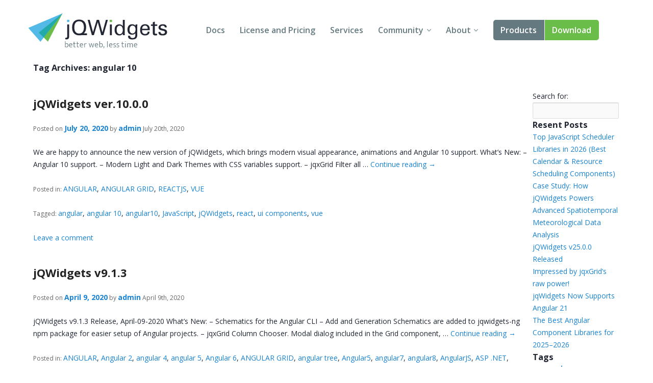

--- FILE ---
content_type: text/html; charset=UTF-8
request_url: https://www.jqwidgets.com/tag/angular-10/
body_size: 47175
content:
<!DOCTYPE html>
<html lang="en-US">
<head>
<meta charset="UTF-8" />
<meta http-equiv="X-UA-Compatible" content="IE=edge,chrome=1" />
<meta name="viewport" content="width=device-width, initial-scale=1" />
<title>angular 10 Archives - Angular, Vue, React, Web Components, Javascript, HTML5 Widgets</title>
<link rel="pingback" href="" />

<!-- load custom fonts from google-->

<link href='https://fonts.googleapis.com/css?family=Ek+Mukta:300,400' rel='stylesheet' type='text/css' />
<link href='https://fonts.googleapis.com/css?family=Open+Sans:400,600,700' rel='stylesheet' type='text/css' />
<!-- 
<link rel="stylesheet" href="https://www.jqwidgets.com/public/jqwidgets/styles/jqx.base.css" type="text/css" /> 
<link rel="stylesheet" href="https://www.jqwidgets.com/public/jqwidgets/styles/jqx.arctic.css" type="text/css" /> 

<link rel="stylesheet" href="https://www.jqwidgets.com/wp-content/design/css/img.css" type="text/css" /> 
<link rel="stylesheet" href="https://www.jqwidgets.com/wp-content/design/css/main.css" type="text/css" /> 
-->
<link rel="stylesheet" href="https://www.jqwidgets.com/wp-content/design/css/all.min.css" type="text/css" /> 


<script type="text/javascript" src="https://www.jqwidgets.com/public/scripts/jquery-1.11.3.min.js"></script>
<script type="text/javascript" src="https://www.jqwidgets.com/public/jqwidgets/jqxcore.js"></script>
<script type="text/javascript" src="https://www.jqwidgets.com/public/jqwidgets/jqxbuttons.js"></script>
<script type="text/javascript" src="https://www.jqwidgets.com/public/jqwidgets/jqxwindow.js"></script>
 <script type="text/javascript">window.$crisp=[];window.CRISP_WEBSITE_ID="86ff96d8-e7c3-4d0d-b3e6-a5f023470b7c";(function(){d=document;s=d.createElement("script");s.src="https://client.crisp.chat/l.js";s.async=1;d.getElementsByTagName("head")[0].appendChild(s);})();</script>
 
<!--    
<link rel="stylesheet" type="text/css" media="all" href="https://www.jqwidgets.com/wp-content/themes/oldtwentyten/style.css" />
-->

<!-- This site is optimized with the Yoast WordPress SEO plugin v1.3.4.4 - http://yoast.com/wordpress/seo/ -->
<link rel="canonical" href="https://www.jqwidgets.com/tag/angular-10/" />
<!-- / Yoast WordPress SEO plugin. -->

<link rel='dns-prefetch' href='//s.w.org' />
<link rel="alternate" type="application/rss+xml" title="Angular, Vue, React, Web Components, Javascript, HTML5 Widgets &raquo; Feed" href="https://www.jqwidgets.com/feed/" />
<link rel="alternate" type="application/rss+xml" title="Angular, Vue, React, Web Components, Javascript, HTML5 Widgets &raquo; Comments Feed" href="https://www.jqwidgets.com/comments/feed/" />
<link rel="alternate" type="application/rss+xml" title="Angular, Vue, React, Web Components, Javascript, HTML5 Widgets &raquo; angular 10 Tag Feed" href="https://www.jqwidgets.com/tag/angular-10/feed/" />
		<script type="text/javascript">
			window._wpemojiSettings = {"baseUrl":"https:\/\/s.w.org\/images\/core\/emoji\/2.2.1\/72x72\/","ext":".png","svgUrl":"https:\/\/s.w.org\/images\/core\/emoji\/2.2.1\/svg\/","svgExt":".svg","source":{"concatemoji":"https:\/\/www.jqwidgets.com\/wp-includes\/js\/wp-emoji-release.min.js?ver=4.7.2"}};
			!function(a,b,c){function d(a){var b,c,d,e,f=String.fromCharCode;if(!k||!k.fillText)return!1;switch(k.clearRect(0,0,j.width,j.height),k.textBaseline="top",k.font="600 32px Arial",a){case"flag":return k.fillText(f(55356,56826,55356,56819),0,0),!(j.toDataURL().length<3e3)&&(k.clearRect(0,0,j.width,j.height),k.fillText(f(55356,57331,65039,8205,55356,57096),0,0),b=j.toDataURL(),k.clearRect(0,0,j.width,j.height),k.fillText(f(55356,57331,55356,57096),0,0),c=j.toDataURL(),b!==c);case"emoji4":return k.fillText(f(55357,56425,55356,57341,8205,55357,56507),0,0),d=j.toDataURL(),k.clearRect(0,0,j.width,j.height),k.fillText(f(55357,56425,55356,57341,55357,56507),0,0),e=j.toDataURL(),d!==e}return!1}function e(a){var c=b.createElement("script");c.src=a,c.defer=c.type="text/javascript",b.getElementsByTagName("head")[0].appendChild(c)}var f,g,h,i,j=b.createElement("canvas"),k=j.getContext&&j.getContext("2d");for(i=Array("flag","emoji4"),c.supports={everything:!0,everythingExceptFlag:!0},h=0;h<i.length;h++)c.supports[i[h]]=d(i[h]),c.supports.everything=c.supports.everything&&c.supports[i[h]],"flag"!==i[h]&&(c.supports.everythingExceptFlag=c.supports.everythingExceptFlag&&c.supports[i[h]]);c.supports.everythingExceptFlag=c.supports.everythingExceptFlag&&!c.supports.flag,c.DOMReady=!1,c.readyCallback=function(){c.DOMReady=!0},c.supports.everything||(g=function(){c.readyCallback()},b.addEventListener?(b.addEventListener("DOMContentLoaded",g,!1),a.addEventListener("load",g,!1)):(a.attachEvent("onload",g),b.attachEvent("onreadystatechange",function(){"complete"===b.readyState&&c.readyCallback()})),f=c.source||{},f.concatemoji?e(f.concatemoji):f.wpemoji&&f.twemoji&&(e(f.twemoji),e(f.wpemoji)))}(window,document,window._wpemojiSettings);
		</script>
		<style type="text/css">
img.wp-smiley,
img.emoji {
	display: inline !important;
	border: none !important;
	box-shadow: none !important;
	height: 1em !important;
	width: 1em !important;
	margin: 0 .07em !important;
	vertical-align: -0.1em !important;
	background: none !important;
	padding: 0 !important;
}
</style>
<link rel='stylesheet' id='bbp-default-css'  href='https://www.jqwidgets.com/wp-content/plugins/bbpress/templates/default/css/bbpress.css?ver=2.5.12-6148' type='text/css' media='screen' />
<script type='text/javascript' src='https://www.jqwidgets.com/wp-includes/js/jquery/jquery.js?ver=1.12.4'></script>
<script type='text/javascript' src='https://www.jqwidgets.com/wp-includes/js/jquery/jquery-migrate.min.js?ver=1.4.1'></script>
<link rel='https://api.w.org/' href='https://www.jqwidgets.com/wp-json/' />
<script type="text/javascript">
jQuery(document).ready(function () {
   if(window.location.href.toLowerCase().indexOf("/community") != -1) {
       //$(".entry-content-2").removeClass("entry-content-2").addClass("entry-content").wrapInner('<div class="forumContent" style="padding-left:30px; padding-top:20px; width:1085px;" />');
	   $(".entry-content-2").removeClass("entry-content-2").addClass("entry-content-2").wrapInner('<div class="forumContent" style="padding-left:5%; padding-top:20; width:90%;" />');
   $(".forumContent").parent().prepend('<div class="big_title"><h1 style="font-size: 2.57143em; font-family: Ek Mukta, sans-serif; color: #FFF !important;  font-weight: 300;" >jQWidgets Forums</h1></div>');
   } 
});
</script>
<style>
.bbp-search-results .reply, .bbp-search-results .topic
{
display:none;
}
</style>
<!-- Google tag (gtag.js) -->
<script async src="https://www.googletagmanager.com/gtag/js?id=G-2FX5PV9DNT"></script>
<script>
  window.dataLayer = window.dataLayer || [];
  function gtag(){dataLayer.push(arguments);}
  gtag('js', new Date());

  gtag('config', 'G-2FX5PV9DNT');
</script>
<!--<script async src="https://www.googletagmanager.com/gtag/js?id=UA-25803467-1"></script>-->
<script>
  window.dataLayer = window.dataLayer || [];
  function gtag()
  {
    try
    {
        dataLayer.push(arguments);
    }
    catch(e)
    {}
  };
  gtag('js', new Date());

 // gtag('config', 'UA-25803467-1');
  gtag('config', 'AW-1014814202');
</script>

<script>
function gtag_report_conversion(eventName) {
	if (eventName === undefined)
	  eventName = 'unspecified';
	  
	gtag('event', eventName, {
	  'event_category' : 'conversions',
	  'event_label' : 'jqwidgets'
	});

	if (eventName == 'non-commercial-download' || eventName == 'commercial-download redirect')
	{
		gtag('event', 'conversion', {
			  'send_to': 'AW-1014814202/Lk4MCIKaqn4Q-qvz4wM'
		  });
	}

	return false;
}
</script>
</head>
<body style='background: white;'>
<div id="page">


            <!-- HEADER START -->
            <header role="banner" class="header">
                <div class="wrap cf">
                    <a class="header-logo" href="/">
                        <img src="/wp-content/design/i/logo-jqwidgets.svg" width="273" height="69" alt="jQWidgets" />
                    </a>

                    <a href="#" id="menu_link" class="menu_link">
                        <span class="t"></span>
                        <span class="m"></span>
                        <span class="b"></span>
                    </a>


                    <!-- MENU START -->
                    <div class="header-menu">
                        <nav>
                            <ul>
                                <li>
                                    <a href="/jquery-widgets-documentation/">Docs</a>
                                </li>
                                <li>
                                    <a href="/license/">License and Pricing</a>
                                </li>
                                <li>
                                    <a href="/services/">Services</a>
                                </li>
                                <li class="dropdown">
                                    <a href="javascript:void(0);">Community</a>
                                    <ul>
                                        <li>
                                            <a href="/community/">Forums</a>
                                        </li>
                                        <li>
                                            <a href="/blog/">Blogs</a>
                                        </li>
                                        <li>
                                            <a href="/follow/">Follow Us</a>
                                        </li>
                                        <li>
                                            <a href="https://www.jqwidgets.com/clientlogin/">Client Login</a>
                                        </li>
                                    </ul>
                                </li>
                                <li class="dropdown">
                                    <a href="javascript:void(0);">About</a>
                                    <ul>
                                        <li>
                                            <a href="/about/">About Us</a>
                                        </li>
                                        <li>
                                            <a href="/contact-us/">Contact Us</a>
                                        </li>
                                        <li>
                                            <a href="/faq/">FAQ</a>
                                        </li>
                                    </ul>
                                </li>
							<li class="products dropdown">
                            <a class="demo" href="/angular/">Products</a>
							 <ul>
                                <li>
                                    <a href="/angular/">Angular</a>
                                </li>
                                <li>
                                    <a href="/react/">React</a>
                                </li>
                                <li>
                                    <a href="/vue/">Vue</a>
                                </li>
							    <li>
                                    <a href="/jquery-widgets-demo/">jQuery</a>
                                </li>
								<li>
									<a target="_blank" rel="nofollow" href="https://www.htmlelements.com/">Smart UI</a>
								</li>
								<li>
									<a target="_blank" rel="nofollow" href="https://www.htmlelements.com/blazor/">Blazor</a>
								</li>
								<li>
									<a target="_blank" rel="nofollow" href="https://www.htmlelements.com/templates/">Templates</a>
								</li>	
									<li>
									<a target="_blank" rel="nofollow" href="https://www.artavolo.com">Artavolo</a>
								</li>
							</ul>
							</li>
                                <li>
                                    <a class="download" href="/download/">Download</a>
                                </li>
                            </ul>
                        </nav>
                    </div>
                    <!-- MENU END -->

                </div>
            </header>
            <!-- HEADER END -->

<table style="margin-left: 5%; width: 90%;">
  <tr style="width: 80%">
  <td>
				<h3 class="page-title">Tag Archives: <span>angular 10</span></h3>
  </td>
  </tr>
  <tr>
    <td VALIGN="top" style="width: 80%;">
      <div style='width: 100%;' id="container2">
        <div style='float: none;' id="content" role="main">
          			<div id="post-112449" class="post-112449 post type-post status-publish format-standard hentry category-angular category-angular-grid category-reactjs category-vue tag-angular-3 tag-angular-10 tag-angular10 tag-javascript tag-jqwidgets tag-react tag-ui-components tag-vue">			<h2 class="entry-title"><a href="https://www.jqwidgets.com/jqwidgets-ver-10-0-0/" title="Permalink to jQWidgets ver.10.0.0" rel="bookmark">jQWidgets ver.10.0.0</a></h2>			<div class="entry-meta">				<span class="meta-prep meta-prep-author">Posted on</span> <a href="https://www.jqwidgets.com/jqwidgets-ver-10-0-0/" title="1:03 pm" rel="bookmark"><span class="entry-date">July 20, 2020</span></a> <span class="meta-sep">by</span> <span class="author vcard"><a class="url fn n" href="https://www.jqwidgets.com/author/admin/" title="View all posts by admin">admin</a></span><span class="updated"> July 20th, 2020</span>			</div><!-- .entry-meta -->				<div class="entry-summary">				We are happy to announce the new version of jQWidgets, which brings modern visual appearance, animations and Angular 10 support. What&#8217;s New: &#8211; Angular 10 support. &#8211; Modern Light and Dark Themes with CSS variables support. &#8211; jqxGrid Filter all &hellip; <a href="https://www.jqwidgets.com/jqwidgets-ver-10-0-0/">Continue reading <span class="meta-nav">&rarr;</span></a>			</div><!-- .entry-summary -->				<div class="entry-utility">				                    <span class="entry-meta"><br/>Posted in: </span>					<span class="cat-links">						<a href="https://www.jqwidgets.com/category/angular/" rel="category tag">ANGULAR</a>, <a href="https://www.jqwidgets.com/category/angular-grid/" rel="category tag">ANGULAR GRID</a>, <a href="https://www.jqwidgets.com/category/reactjs/" rel="category tag">REACTJS</a>, <a href="https://www.jqwidgets.com/category/vue/" rel="category tag">VUE</a>					</span>					<span class="meta-sep"><br/></span>								                    <span class="entry-meta"><br/>Tagged: </span>					<span class="tag-links">						<a href="https://www.jqwidgets.com/tag/angular-3/" rel="tag">angular</a>, <a href="https://www.jqwidgets.com/tag/angular-10/" rel="tag">angular 10</a>, <a href="https://www.jqwidgets.com/tag/angular10/" rel="tag">angular10</a>, <a href="https://www.jqwidgets.com/tag/javascript/" rel="tag">JavaScript</a>, <a href="https://www.jqwidgets.com/tag/jqwidgets/" rel="tag">jQWidgets</a>, <a href="https://www.jqwidgets.com/tag/react/" rel="tag">react</a>, <a href="https://www.jqwidgets.com/tag/ui-components/" rel="tag">ui components</a>, <a href="https://www.jqwidgets.com/tag/vue/" rel="tag">vue</a>					</span>					<span class="meta-sep"><br/></span>								<span class="comments-link"><br/><a href="https://www.jqwidgets.com/jqwidgets-ver-10-0-0/#respond">Leave a comment</a></span>							</div><!-- .entry-utility -->		</div><!-- #post-## -->						<div id="post-111687" class="post-111687 post type-post status-publish format-standard hentry category-angular category-angular-2-2 category-angular-4 category-angular-5 category-angular-6 category-angular-grid category-angular-tree category-angular5 category-angular7 category-angular8 category-angularjs-2 category-asp-net category-asp-net-core-tag-helpers category-asp-net-core-tag-helpers-uncategorized category-asp-net-core-tag-helpers-asp-net category-chart-2 category-custom-elements category-grid category-html-elements category-javascript category-javascript-plugins-2 category-javascript-ui category-javascript-ui-plugins category-javascript-ui-widgets category-javascript-widgets-2 category-jquery category-jquery-plugins category-jquery-ui category-jquery-ui-plugins category-jquery-ui-widgets category-jquery-widgets category-jqwidgets category-jqxbutton category-jqxcalendar category-jqxchart category-jqxcheckbox category-jqxcombobox category-jqxdatetimeinput category-jqxdock category-jqxdropdownlist category-jqxexpander category-jqxgrid category-jqxinput-2 category-jqxlistbox category-jqxmaskedinput category-jqxmenu category-jqxnavigationbar-3 category-jqxnumberinput category-jqxprogressbar category-jqxradiobutton-2 category-jqxrating category-jqxresponse category-jqxribbon category-jqxscrollbar category-jqxslider category-jqxsplitter category-jqxtabs category-jqxtooltip category-jqxtree category-jqxtreemap category-jqxvalidator-2 category-jqxwindow category-php-2 category-pivot-grid category-react category-react-grid category-react-javascript-library category-reactjs category-typescript category-vue category-vuejs tag-angular-10 tag-angular-9-ivy tag-angular-components tag-angular-material tag-angular-schematics tag-column-chooser tag-datetimepicker-full-edit tag-grid-column-chooser tag-web-components">			<h2 class="entry-title"><a href="https://www.jqwidgets.com/jqwidgets-v9-1-3/" title="Permalink to jQWidgets v9.1.3" rel="bookmark">jQWidgets v9.1.3</a></h2>			<div class="entry-meta">				<span class="meta-prep meta-prep-author">Posted on</span> <a href="https://www.jqwidgets.com/jqwidgets-v9-1-3/" title="10:18 am" rel="bookmark"><span class="entry-date">April 9, 2020</span></a> <span class="meta-sep">by</span> <span class="author vcard"><a class="url fn n" href="https://www.jqwidgets.com/author/admin/" title="View all posts by admin">admin</a></span><span class="updated"> April 9th, 2020</span>			</div><!-- .entry-meta -->				<div class="entry-summary">				jQWidgets v9.1.3 Release, April-09-2020 What&#8217;s New: &#8211; Schematics for the Angular CLI &#8211; Add and Generation Schematics are added to jqwidgets-ng npm package for easier setup of Angular projects. &#8211; jqxGrid Column Chooser. Modal dialog included in the Grid component, &hellip; <a href="https://www.jqwidgets.com/jqwidgets-v9-1-3/">Continue reading <span class="meta-nav">&rarr;</span></a>			</div><!-- .entry-summary -->				<div class="entry-utility">				                    <span class="entry-meta"><br/>Posted in: </span>					<span class="cat-links">						<a href="https://www.jqwidgets.com/category/angular/" rel="category tag">ANGULAR</a>, <a href="https://www.jqwidgets.com/category/angular-2-2/" rel="category tag">Angular 2</a>, <a href="https://www.jqwidgets.com/category/angular-4/" rel="category tag">angular 4</a>, <a href="https://www.jqwidgets.com/category/angular-5/" rel="category tag">angular 5</a>, <a href="https://www.jqwidgets.com/category/angular-6/" rel="category tag">Angular 6</a>, <a href="https://www.jqwidgets.com/category/angular-grid/" rel="category tag">ANGULAR GRID</a>, <a href="https://www.jqwidgets.com/category/angular-tree/" rel="category tag">angular tree</a>, <a href="https://www.jqwidgets.com/category/angular5/" rel="category tag">Angular5</a>, <a href="https://www.jqwidgets.com/category/angular7/" rel="category tag">angular7</a>, <a href="https://www.jqwidgets.com/category/angular8/" rel="category tag">angular8</a>, <a href="https://www.jqwidgets.com/category/angularjs-2/" rel="category tag">AngularJS</a>, <a href="https://www.jqwidgets.com/category/asp-net/" rel="category tag">ASP .NET</a>, <a href="https://www.jqwidgets.com/category/asp-net-core-tag-helpers/" rel="category tag">ASP.NET Core Tag Helpers</a>, <a href="https://www.jqwidgets.com/category/uncategorized/asp-net-core-tag-helpers-uncategorized/" rel="category tag">ASP.NET Core Tag Helpers</a>, <a href="https://www.jqwidgets.com/category/asp-net/asp-net-core-tag-helpers-asp-net/" rel="category tag">ASP.NET Core Tag Helpers</a>, <a href="https://www.jqwidgets.com/category/chart-2/" rel="category tag">Chart</a>, <a href="https://www.jqwidgets.com/category/custom-elements/" rel="category tag">custom elements</a>, <a href="https://www.jqwidgets.com/category/grid/" rel="category tag">Grid</a>, <a href="https://www.jqwidgets.com/category/html-elements/" rel="category tag">html elements</a>, <a href="https://www.jqwidgets.com/category/javascript/" rel="category tag">JavaScript</a>, <a href="https://www.jqwidgets.com/category/javascript-plugins-2/" rel="category tag">JavaScript Plugins</a>, <a href="https://www.jqwidgets.com/category/javascript-ui/" rel="category tag">JavaScript UI</a>, <a href="https://www.jqwidgets.com/category/javascript-ui-plugins/" rel="category tag">JavaScript UI Plugins</a>, <a href="https://www.jqwidgets.com/category/javascript-ui-widgets/" rel="category tag">JavaScript UI Widgets</a>, <a href="https://www.jqwidgets.com/category/javascript-widgets-2/" rel="category tag">JavaScript Widgets</a>, <a href="https://www.jqwidgets.com/category/jquery/" rel="category tag">jQuery</a>, <a href="https://www.jqwidgets.com/category/jquery-plugins/" rel="category tag">jQuery Plugins</a>, <a href="https://www.jqwidgets.com/category/jquery-ui/" rel="category tag">jQuery UI</a>, <a href="https://www.jqwidgets.com/category/jquery-ui-plugins/" rel="category tag">jQuery UI Plugins</a>, <a href="https://www.jqwidgets.com/category/jquery-ui-widgets/" rel="category tag">jQuery UI Widgets</a>, <a href="https://www.jqwidgets.com/category/jquery-widgets/" rel="category tag">jQuery Widgets</a>, <a href="https://www.jqwidgets.com/category/jqwidgets/" rel="category tag">jQWidgets</a>, <a href="https://www.jqwidgets.com/category/jqxbutton/" rel="category tag">jqxButton</a>, <a href="https://www.jqwidgets.com/category/jqxcalendar/" rel="category tag">jqxCalendar</a>, <a href="https://www.jqwidgets.com/category/jqxchart/" rel="category tag">jqxChart</a>, <a href="https://www.jqwidgets.com/category/jqxcheckbox/" rel="category tag">jqxCheckBox</a>, <a href="https://www.jqwidgets.com/category/jqxcombobox/" rel="category tag">jqxComboBox</a>, <a href="https://www.jqwidgets.com/category/jqxdatetimeinput/" rel="category tag">jqxDateTimeInput</a>, <a href="https://www.jqwidgets.com/category/jqxdock/" rel="category tag">jqxDock</a>, <a href="https://www.jqwidgets.com/category/jqxdropdownlist/" rel="category tag">jqxDropDownList</a>, <a href="https://www.jqwidgets.com/category/jqxexpander/" rel="category tag">jqxExpander</a>, <a href="https://www.jqwidgets.com/category/jqxgrid/" rel="category tag">jqxGrid</a>, <a href="https://www.jqwidgets.com/category/jqxinput-2/" rel="category tag">jqxInput</a>, <a href="https://www.jqwidgets.com/category/jqxlistbox/" rel="category tag">jqxListBox</a>, <a href="https://www.jqwidgets.com/category/jqxmaskedinput/" rel="category tag">jqxMaskedInput</a>, <a href="https://www.jqwidgets.com/category/jqxmenu/" rel="category tag">jqxMenu</a>, <a href="https://www.jqwidgets.com/category/jqxnavigationbar-3/" rel="category tag">jqxNavigationBar</a>, <a href="https://www.jqwidgets.com/category/jqxnumberinput/" rel="category tag">jqxNumberInput</a>, <a href="https://www.jqwidgets.com/category/jqxprogressbar/" rel="category tag">jqxProgressBar</a>, <a href="https://www.jqwidgets.com/category/jqxradiobutton-2/" rel="category tag">jqxRadioButton</a>, <a href="https://www.jqwidgets.com/category/jqxrating/" rel="category tag">jqxRating</a>, <a href="https://www.jqwidgets.com/category/jqxresponse/" rel="category tag">jqxResponse</a>, <a href="https://www.jqwidgets.com/category/jqxribbon/" rel="category tag">jqxRibbon</a>, <a href="https://www.jqwidgets.com/category/jqxscrollbar/" rel="category tag">jqxScrollBar</a>, <a href="https://www.jqwidgets.com/category/jqxslider/" rel="category tag">jqxSlider</a>, <a href="https://www.jqwidgets.com/category/jqxsplitter/" rel="category tag">jqxSplitter</a>, <a href="https://www.jqwidgets.com/category/jqxtabs/" rel="category tag">jqxTabs</a>, <a href="https://www.jqwidgets.com/category/jqxtooltip/" rel="category tag">jqxTooltip</a>, <a href="https://www.jqwidgets.com/category/jqxtree/" rel="category tag">jqxTree</a>, <a href="https://www.jqwidgets.com/category/jqxtreemap/" rel="category tag">jqxTreeMap</a>, <a href="https://www.jqwidgets.com/category/jqxvalidator-2/" rel="category tag">jqxValidator</a>, <a href="https://www.jqwidgets.com/category/jqxwindow/" rel="category tag">jqxWindow</a>, <a href="https://www.jqwidgets.com/category/php-2/" rel="category tag">PHP</a>, <a href="https://www.jqwidgets.com/category/pivot-grid/" rel="category tag">Pivot Grid</a>, <a href="https://www.jqwidgets.com/category/react/" rel="category tag">React</a>, <a href="https://www.jqwidgets.com/category/react-grid/" rel="category tag">react grid</a>, <a href="https://www.jqwidgets.com/category/react-javascript-library/" rel="category tag">React Javascript Library</a>, <a href="https://www.jqwidgets.com/category/reactjs/" rel="category tag">REACTJS</a>, <a href="https://www.jqwidgets.com/category/typescript/" rel="category tag">typescript</a>, <a href="https://www.jqwidgets.com/category/vue/" rel="category tag">VUE</a>, <a href="https://www.jqwidgets.com/category/vuejs/" rel="category tag">VUEJS</a>					</span>					<span class="meta-sep"><br/></span>								                    <span class="entry-meta"><br/>Tagged: </span>					<span class="tag-links">						<a href="https://www.jqwidgets.com/tag/angular-10/" rel="tag">angular 10</a>, <a href="https://www.jqwidgets.com/tag/angular-9-ivy/" rel="tag">angular 9 ivy</a>, <a href="https://www.jqwidgets.com/tag/angular-components/" rel="tag">angular components</a>, <a href="https://www.jqwidgets.com/tag/angular-material/" rel="tag">angular material</a>, <a href="https://www.jqwidgets.com/tag/angular-schematics/" rel="tag">angular schematics</a>, <a href="https://www.jqwidgets.com/tag/column-chooser/" rel="tag">column chooser</a>, <a href="https://www.jqwidgets.com/tag/datetimepicker-full-edit/" rel="tag">datetimepicker full edit</a>, <a href="https://www.jqwidgets.com/tag/grid-column-chooser/" rel="tag">grid column chooser</a>, <a href="https://www.jqwidgets.com/tag/web-components/" rel="tag">web components</a>					</span>					<span class="meta-sep"><br/></span>								<span class="comments-link"><br/><a href="https://www.jqwidgets.com/jqwidgets-v9-1-3/#respond">Leave a comment</a></span>							</div><!-- .entry-utility -->		</div><!-- #post-## -->			        </div>
      </div>
    </td>
    <td VALIGN="top" style="width: 15%;">
      <div style='margin-left: 5%; margin-top: 30px;'>
        
		<div id="primary" class="widget-area" role="complementary">
			<ul class="xoxo">

<li id="search-2" class="widget-container widget_search"><form role="search" method="get" id="searchform" class="searchform" action="https://www.jqwidgets.com/">
				<div>
					<label class="screen-reader-text" for="s">Search for:</label>
					<input type="text" value="" name="s" id="s" />
					<input type="submit" id="searchsubmit" value="Search" />
				</div>
			</form></li>		<li id="recent-posts-2" class="widget-container widget_recent_entries">		<h3 class="widget-title">Resent Posts</h3>		<ul>
					<li>
				<a href="https://www.jqwidgets.com/top-javascript-scheduler-libraries/">Top JavaScript Scheduler Libraries in 2026 (Best Calendar &#038; Resource Scheduling Components)</a>
						</li>
					<li>
				<a href="https://www.jqwidgets.com/case-study-how-jqwidgets-powers-advanced-spatiotemporal-meteorological-data-analysis/">Case Study: How jQWidgets Powers Advanced Spatiotemporal Meteorological Data Analysis</a>
						</li>
					<li>
				<a href="https://www.jqwidgets.com/jqwidgets-v25-0-0-released/">jQWidgets v25.0.0 Released</a>
						</li>
					<li>
				<a href="https://www.jqwidgets.com/impressed-by-jqxgrids-raw-power/">Impressed by jqxGrid&#8217;s raw power!</a>
						</li>
					<li>
				<a href="https://www.jqwidgets.com/jqwidgets-now-supports-angular-21/">jqWidgets Now Supports Angular 21</a>
						</li>
					<li>
				<a href="https://www.jqwidgets.com/the-best-angular-component-libraries-for-2025-2026/">The Best Angular Component Libraries for 2025–2026</a>
						</li>
				</ul>
		</li>		<li id="tag_cloud-3" class="widget-container widget_tag_cloud"><h3 class="widget-title">Tags</h3><div class="tagcloud"><a href='https://www.jqwidgets.com/tag/angular-3/' class='tag-link-10750 tag-link-position-1' title='37 topics' style='font-size: 16.536585365854pt;'>angular</a>
<a href='https://www.jqwidgets.com/tag/angular-components/' class='tag-link-10752 tag-link-position-2' title='14 topics' style='font-size: 9.7073170731707pt;'>angular components</a>
<a href='https://www.jqwidgets.com/tag/angular-grid/' class='tag-link-11722 tag-link-position-3' title='18 topics' style='font-size: 11.414634146341pt;'>angular grid</a>
<a href='https://www.jqwidgets.com/tag/chart/' class='tag-link-634 tag-link-position-4' title='22 topics' style='font-size: 12.780487804878pt;'>chart</a>
<a href='https://www.jqwidgets.com/tag/charting/' class='tag-link-637 tag-link-position-5' title='15 topics' style='font-size: 10.048780487805pt;'>charting</a>
<a href='https://www.jqwidgets.com/tag/combobox/' class='tag-link-150 tag-link-position-6' title='11 topics' style='font-size: 8pt;'>ComboBox</a>
<a href='https://www.jqwidgets.com/tag/datagrid/' class='tag-link-397 tag-link-position-7' title='25 topics' style='font-size: 13.634146341463pt;'>datagrid</a>
<a href='https://www.jqwidgets.com/tag/grid/' class='tag-link-395 tag-link-position-8' title='51 topics' style='font-size: 18.926829268293pt;'>grid</a>
<a href='https://www.jqwidgets.com/tag/gridview/' class='tag-link-396 tag-link-position-9' title='22 topics' style='font-size: 12.780487804878pt;'>gridview</a>
<a href='https://www.jqwidgets.com/tag/html5-grid/' class='tag-link-406 tag-link-position-10' title='18 topics' style='font-size: 11.414634146341pt;'>html5 Grid</a>
<a href='https://www.jqwidgets.com/tag/javascript/' class='tag-link-28320 tag-link-position-11' title='21 topics' style='font-size: 12.439024390244pt;'>JavaScript</a>
<a href='https://www.jqwidgets.com/tag/javascript-chart/' class='tag-link-635 tag-link-position-12' title='12 topics' style='font-size: 8.5121951219512pt;'>javascript chart</a>
<a href='https://www.jqwidgets.com/tag/javascript-grid/' class='tag-link-403 tag-link-position-13' title='35 topics' style='font-size: 16.19512195122pt;'>javascript grid</a>
<a href='https://www.jqwidgets.com/tag/javascript-gridview/' class='tag-link-404 tag-link-position-14' title='23 topics' style='font-size: 13.121951219512pt;'>javascript gridview</a>
<a href='https://www.jqwidgets.com/tag/javascript-listbox/' class='tag-link-241 tag-link-position-15' title='13 topics' style='font-size: 9.1951219512195pt;'>javascript listbox</a>
<a href='https://www.jqwidgets.com/tag/javascript-splitter/' class='tag-link-231 tag-link-position-16' title='12 topics' style='font-size: 8.5121951219512pt;'>javascript splitter</a>
<a href='https://www.jqwidgets.com/tag/jquery/' class='tag-link-15375 tag-link-position-17' title='29 topics' style='font-size: 14.829268292683pt;'>jQuery</a>
<a href='https://www.jqwidgets.com/tag/jquery-chart/' class='tag-link-636 tag-link-position-18' title='15 topics' style='font-size: 10.048780487805pt;'>jquery chart</a>
<a href='https://www.jqwidgets.com/tag/jquery-datagrid/' class='tag-link-402 tag-link-position-19' title='22 topics' style='font-size: 12.780487804878pt;'>jquery datagrid</a>
<a href='https://www.jqwidgets.com/tag/jquery-grid/' class='tag-link-400 tag-link-position-20' title='41 topics' style='font-size: 17.219512195122pt;'>jquery grid</a>
<a href='https://www.jqwidgets.com/tag/jquery-grid-plugin/' class='tag-link-409 tag-link-position-21' title='12 topics' style='font-size: 8.5121951219512pt;'>jquery grid plugin</a>
<a href='https://www.jqwidgets.com/tag/jquery-gridview/' class='tag-link-401 tag-link-position-22' title='22 topics' style='font-size: 12.780487804878pt;'>jquery gridview</a>
<a href='https://www.jqwidgets.com/tag/jquery-listbox-2/' class='tag-link-245 tag-link-position-23' title='15 topics' style='font-size: 10.048780487805pt;'>jquery listbox</a>
<a href='https://www.jqwidgets.com/tag/jquery-plugins/' class='tag-link-28324 tag-link-position-24' title='14 topics' style='font-size: 9.7073170731707pt;'>jQuery Plugins</a>
<a href='https://www.jqwidgets.com/tag/jquery-splitter/' class='tag-link-228 tag-link-position-25' title='12 topics' style='font-size: 8.5121951219512pt;'>jquery splitter</a>
<a href='https://www.jqwidgets.com/tag/jquery-tree/' class='tag-link-108 tag-link-position-26' title='12 topics' style='font-size: 8.5121951219512pt;'>jQuery Tree</a>
<a href='https://www.jqwidgets.com/tag/jquery-ui/' class='tag-link-28322 tag-link-position-27' title='67 topics' style='font-size: 20.80487804878pt;'>jQuery UI</a>
<a href='https://www.jqwidgets.com/tag/jquery-ui-grid/' class='tag-link-399 tag-link-position-28' title='21 topics' style='font-size: 12.439024390244pt;'>jquery ui grid</a>
<a href='https://www.jqwidgets.com/tag/jquery-ui-plugins/' class='tag-link-28427 tag-link-position-29' title='11 topics' style='font-size: 8pt;'>jQuery UI Plugins</a>
<a href='https://www.jqwidgets.com/tag/jquery-ui-widgets/' class='tag-link-15383 tag-link-position-30' title='34 topics' style='font-size: 15.853658536585pt;'>jQuery UI Widgets</a>
<a href='https://www.jqwidgets.com/tag/jquery-widgets/' class='tag-link-15385 tag-link-position-31' title='37 topics' style='font-size: 16.536585365854pt;'>jQuery Widgets</a>
<a href='https://www.jqwidgets.com/tag/jqwidgets/' class='tag-link-15374 tag-link-position-32' title='79 topics' style='font-size: 22pt;'>jQWidgets</a>
<a href='https://www.jqwidgets.com/tag/jqxchart-2/' class='tag-link-640 tag-link-position-33' title='14 topics' style='font-size: 9.7073170731707pt;'>jqxchart</a>
<a href='https://www.jqwidgets.com/tag/jqxgrid/' class='tag-link-28785 tag-link-position-34' title='35 topics' style='font-size: 16.19512195122pt;'>jqxGrid</a>
<a href='https://www.jqwidgets.com/tag/jqxlistbox-2/' class='tag-link-247 tag-link-position-35' title='12 topics' style='font-size: 8.5121951219512pt;'>jqxlistbox</a>
<a href='https://www.jqwidgets.com/tag/jqxsplitter-2/' class='tag-link-233 tag-link-position-36' title='11 topics' style='font-size: 8pt;'>jqxsplitter</a>
<a href='https://www.jqwidgets.com/tag/listbox/' class='tag-link-8 tag-link-position-37' title='18 topics' style='font-size: 11.414634146341pt;'>ListBox</a>
<a href='https://www.jqwidgets.com/tag/listbox-widget/' class='tag-link-243 tag-link-position-38' title='11 topics' style='font-size: 8pt;'>listbox widget</a>
<a href='https://www.jqwidgets.com/tag/react/' class='tag-link-11688 tag-link-position-39' title='19 topics' style='font-size: 11.756097560976pt;'>react</a>
<a href='https://www.jqwidgets.com/tag/reactjs/' class='tag-link-11646 tag-link-position-40' title='21 topics' style='font-size: 12.439024390244pt;'>reactjs</a>
<a href='https://www.jqwidgets.com/tag/split-container/' class='tag-link-230 tag-link-position-41' title='11 topics' style='font-size: 8pt;'>split container</a>
<a href='https://www.jqwidgets.com/tag/splitter/' class='tag-link-224 tag-link-position-42' title='14 topics' style='font-size: 9.7073170731707pt;'>splitter</a>
<a href='https://www.jqwidgets.com/tag/tree-2/' class='tag-link-325 tag-link-position-43' title='13 topics' style='font-size: 9.1951219512195pt;'>tree</a>
<a href='https://www.jqwidgets.com/tag/treeview-2/' class='tag-link-326 tag-link-position-44' title='11 topics' style='font-size: 8pt;'>treeview</a>
<a href='https://www.jqwidgets.com/tag/vue/' class='tag-link-12659 tag-link-position-45' title='13 topics' style='font-size: 9.1951219512195pt;'>vue</a></div>
</li><li id="categories-2" class="widget-container widget_categories"><h3 class="widget-title">Categories</h3>		<ul>
	<li class="cat-item cat-item-11725"><a href="https://www.jqwidgets.com/category/angular/" >ANGULAR</a>
</li>
	<li class="cat-item cat-item-10748"><a href="https://www.jqwidgets.com/category/angular-2-2/" >Angular 2</a>
</li>
	<li class="cat-item cat-item-12069"><a href="https://www.jqwidgets.com/category/angular-4/" >angular 4</a>
</li>
	<li class="cat-item cat-item-12186"><a href="https://www.jqwidgets.com/category/angular-5/" >angular 5</a>
</li>
	<li class="cat-item cat-item-12477"><a href="https://www.jqwidgets.com/category/angular-6/" >Angular 6</a>
</li>
	<li class="cat-item cat-item-11726"><a href="https://www.jqwidgets.com/category/angular-grid/" >ANGULAR GRID</a>
</li>
	<li class="cat-item cat-item-12068"><a href="https://www.jqwidgets.com/category/angular-tree/" >angular tree</a>
</li>
	<li class="cat-item cat-item-12005"><a href="https://www.jqwidgets.com/category/angular5/" >Angular5</a>
</li>
	<li class="cat-item cat-item-12776"><a href="https://www.jqwidgets.com/category/angular7/" >angular7</a>
</li>
	<li class="cat-item cat-item-12777"><a href="https://www.jqwidgets.com/category/angular8/" >angular8</a>
</li>
	<li class="cat-item cat-item-5514"><a href="https://www.jqwidgets.com/category/angularjs-2/" >AngularJS</a>
</li>
	<li class="cat-item cat-item-1047"><a href="https://www.jqwidgets.com/category/asp-net/" >ASP .NET</a>
</li>
	<li class="cat-item cat-item-11189"><a href="https://www.jqwidgets.com/category/uncategorized/asp-net-core-tag-helpers-uncategorized/" >ASP.NET Core Tag Helpers</a>
</li>
	<li class="cat-item cat-item-11190"><a href="https://www.jqwidgets.com/category/asp-net/asp-net-core-tag-helpers-asp-net/" >ASP.NET Core Tag Helpers</a>
</li>
	<li class="cat-item cat-item-11188"><a href="https://www.jqwidgets.com/category/asp-net-core-tag-helpers/" >ASP.NET Core Tag Helpers</a>
</li>
	<li class="cat-item cat-item-10954"><a href="https://www.jqwidgets.com/category/chart-2/" >Chart</a>
</li>
	<li class="cat-item cat-item-11911"><a href="https://www.jqwidgets.com/category/custom-elements/" >custom elements</a>
</li>
	<li class="cat-item cat-item-12000"><a href="https://www.jqwidgets.com/category/grid/" >Grid</a>
</li>
	<li class="cat-item cat-item-11912"><a href="https://www.jqwidgets.com/category/html-elements/" >html elements</a>
</li>
	<li class="cat-item cat-item-33"><a href="https://www.jqwidgets.com/category/javascript/" >JavaScript</a>
</li>
	<li class="cat-item cat-item-238"><a href="https://www.jqwidgets.com/category/javascript-plugins-2/" >JavaScript Plugins</a>
</li>
	<li class="cat-item cat-item-959"><a href="https://www.jqwidgets.com/category/javascript-ui/" >JavaScript UI</a>
</li>
	<li class="cat-item cat-item-961"><a href="https://www.jqwidgets.com/category/javascript-ui-plugins/" >JavaScript UI Plugins</a>
</li>
	<li class="cat-item cat-item-960"><a href="https://www.jqwidgets.com/category/javascript-ui-widgets/" >JavaScript UI Widgets</a>
</li>
	<li class="cat-item cat-item-239"><a href="https://www.jqwidgets.com/category/javascript-widgets-2/" >JavaScript Widgets</a>
</li>
	<li class="cat-item cat-item-6"><a href="https://www.jqwidgets.com/category/jquery/" >jQuery</a>
</li>
	<li class="cat-item cat-item-36"><a href="https://www.jqwidgets.com/category/jquery-plugins/" >jQuery Plugins</a>
</li>
	<li class="cat-item cat-item-35"><a href="https://www.jqwidgets.com/category/jquery-ui/" >jQuery UI</a>
</li>
	<li class="cat-item cat-item-74"><a href="https://www.jqwidgets.com/category/jquery-ui-plugins/" >jQuery UI Plugins</a>
</li>
	<li class="cat-item cat-item-26"><a href="https://www.jqwidgets.com/category/jquery-ui-widgets/" >jQuery UI Widgets</a>
</li>
	<li class="cat-item cat-item-27"><a href="https://www.jqwidgets.com/category/jquery-widgets/" >jQuery Widgets</a>
</li>
	<li class="cat-item cat-item-5"><a href="https://www.jqwidgets.com/category/jqwidgets/" >jQWidgets</a>
</li>
	<li class="cat-item cat-item-169"><a href="https://www.jqwidgets.com/category/jqxbutton/" >jqxButton</a>
</li>
	<li class="cat-item cat-item-68"><a href="https://www.jqwidgets.com/category/jqxcalendar/" >jqxCalendar</a>
</li>
	<li class="cat-item cat-item-633"><a href="https://www.jqwidgets.com/category/jqxchart/" >jqxChart</a>
</li>
	<li class="cat-item cat-item-583"><a href="https://www.jqwidgets.com/category/jqxcheckbox/" >jqxCheckBox</a>
</li>
	<li class="cat-item cat-item-72"><a href="https://www.jqwidgets.com/category/jqxcombobox/" >jqxComboBox</a>
</li>
	<li class="cat-item cat-item-71"><a href="https://www.jqwidgets.com/category/jqxdatetimeinput/" >jqxDateTimeInput</a>
</li>
	<li class="cat-item cat-item-600"><a href="https://www.jqwidgets.com/category/jqxdock/" >jqxDock</a>
</li>
	<li class="cat-item cat-item-18"><a href="https://www.jqwidgets.com/category/jqxdropdownlist/" >jqxDropDownList</a>
</li>
	<li class="cat-item cat-item-73"><a href="https://www.jqwidgets.com/category/jqxexpander/" >jqxExpander</a>
</li>
	<li class="cat-item cat-item-394"><a href="https://www.jqwidgets.com/category/jqxgrid/" >jqxGrid</a>
</li>
	<li class="cat-item cat-item-2655"><a href="https://www.jqwidgets.com/category/jqxinput-2/" >jqxInput</a>
</li>
	<li class="cat-item cat-item-47"><a href="https://www.jqwidgets.com/category/jqxlistbox/" >jqxListBox</a>
</li>
	<li class="cat-item cat-item-69"><a href="https://www.jqwidgets.com/category/jqxmaskedinput/" >jqxMaskedInput</a>
</li>
	<li class="cat-item cat-item-30"><a href="https://www.jqwidgets.com/category/jqxmenu/" >jqxMenu</a>
</li>
	<li class="cat-item cat-item-55"><a href="https://www.jqwidgets.com/category/jqxnavigationbar-3/" >jqxNavigationBar</a>
</li>
	<li class="cat-item cat-item-70"><a href="https://www.jqwidgets.com/category/jqxnumberinput/" >jqxNumberInput</a>
</li>
	<li class="cat-item cat-item-77"><a href="https://www.jqwidgets.com/category/jqxprogressbar/" >jqxProgressBar</a>
</li>
	<li class="cat-item cat-item-584"><a href="https://www.jqwidgets.com/category/jqxradiobutton-2/" >jqxRadioButton</a>
</li>
	<li class="cat-item cat-item-76"><a href="https://www.jqwidgets.com/category/jqxrating/" >jqxRating</a>
</li>
	<li class="cat-item cat-item-3508"><a href="https://www.jqwidgets.com/category/jqxresponse/" >jqxResponse</a>
</li>
	<li class="cat-item cat-item-6489"><a href="https://www.jqwidgets.com/category/jqxribbon/" >jqxRibbon</a>
</li>
	<li class="cat-item cat-item-24"><a href="https://www.jqwidgets.com/category/jqxscrollbar/" >jqxScrollBar</a>
</li>
	<li class="cat-item cat-item-156"><a href="https://www.jqwidgets.com/category/jqxslider/" >jqxSlider</a>
</li>
	<li class="cat-item cat-item-223"><a href="https://www.jqwidgets.com/category/jqxsplitter/" >jqxSplitter</a>
</li>
	<li class="cat-item cat-item-62"><a href="https://www.jqwidgets.com/category/jqxtabs/" >jqxTabs</a>
</li>
	<li class="cat-item cat-item-75"><a href="https://www.jqwidgets.com/category/jqxtooltip/" >jqxTooltip</a>
</li>
	<li class="cat-item cat-item-67"><a href="https://www.jqwidgets.com/category/jqxtree/" >jqxTree</a>
</li>
	<li class="cat-item cat-item-3507"><a href="https://www.jqwidgets.com/category/jqxtreemap/" >jqxTreeMap</a>
</li>
	<li class="cat-item cat-item-2920"><a href="https://www.jqwidgets.com/category/jqxvalidator-2/" >jqxValidator</a>
</li>
	<li class="cat-item cat-item-137"><a href="https://www.jqwidgets.com/category/jqxwindow/" >jqxWindow</a>
</li>
	<li class="cat-item cat-item-1036"><a href="https://www.jqwidgets.com/category/php-2/" >PHP</a>
</li>
	<li class="cat-item cat-item-11915"><a href="https://www.jqwidgets.com/category/pivot-grid/" >Pivot Grid</a>
</li>
	<li class="cat-item cat-item-11704"><a href="https://www.jqwidgets.com/category/react/" >React</a>
</li>
	<li class="cat-item cat-item-11702"><a href="https://www.jqwidgets.com/category/react-grid/" >react grid</a>
</li>
	<li class="cat-item cat-item-11705"><a href="https://www.jqwidgets.com/category/react-javascript-library/" >React Javascript Library</a>
</li>
	<li class="cat-item cat-item-11703"><a href="https://www.jqwidgets.com/category/reactjs/" >REACTJS</a>
</li>
	<li class="cat-item cat-item-10396"><a href="https://www.jqwidgets.com/category/typescript/" >typescript</a>
</li>
	<li class="cat-item cat-item-1"><a href="https://www.jqwidgets.com/category/uncategorized/" >Uncategorized</a>
</li>
	<li class="cat-item cat-item-12657"><a href="https://www.jqwidgets.com/category/vue/" >VUE</a>
</li>
	<li class="cat-item cat-item-12656"><a href="https://www.jqwidgets.com/category/vuejs/" >VUEJS</a>
</li>
		</ul>
</li>			</ul>
		</div><!-- #primary .widget-area -->

      </div>
    </td>
  </tr>

</table>

	</div><!-- #main --><!-- FOOTER START --><footer class="footer" role="contentinfo">  <div class="wrap cf">    <a class="footer-logo" href="/">      <img src="/wp-content/design/i/logo-jqwidgets-white.svg" width="234" height="48" alt="jQWidgets" />    </a>    <ul class="nav socials">      <li>        <a href="https://www.facebook.com/jQWidgets-282600545090250/" target="_blank">          <span class="fb"></span> Facebook        </a>      </li>      <li>        <a href="https://twitter.com/jqwidgets" target="_blank">          <span class="tw"></span> Twitter        </a>      </li>    </ul>    <nav class="nav" role="navigation">      <ul>        <li>          <a href="/jquery-widgets-demo">Demo</a>        </li>        <li>          <a href="/download">Download</a>        </li>        <li>          <a href="/jquery-widgets-documentation">Documentation</a>        </li>        <li>          <a href="/license">License and Pricing</a>        </li>        <li>          <a href="/services">Services</a>        </li>      </ul>      <ul>        <li>          <a href="/community">Forums</a>        </li>        <li>          <a href="/blog">Blogs</a>        </li>        <li>          <a href="/about">About</a>        </li>        <li>          <a href="/terms-of-us">Terms of Use</a>        </li>        <li>          <a href="/privacy">Privacy Policy</a>        </li>      </ul>    </nav>    <p>jQWidgets &copy; 2011-2026. All Rights Reserved.</p>  </div></footer><!-- FOOTER END --><!-- design scripts --><!-- swipe plugin for slider --><script type="text/javascript" src="  https://www.jqwidgets.com/wp-content/design/js/vendor/swiper.jquery.js"></script><!-- svg to png for old browsers --><script type="text/javascript" src="  https://www.jqwidgets.com/wp-content/design/js/vendor/svgeezy.min.js"></script><script type="text/javascript">svgeezy.init(false, 'png');</script><!-- main functions --><script type="text/javascript" src="  https://www.jqwidgets.com/wp-content/design/js/main.js"></script><!-- end of design scripts --></div><!-- #wrapper --><script type='text/javascript' src='https://www.jqwidgets.com/wp-content/plugins/bbpress/templates/default/js/editor.js?ver=2.5.12-6148'></script>
<script type='text/javascript' src='https://www.jqwidgets.com/wp-includes/js/wp-embed.min.js?ver=4.7.2'></script>
</body></html>

--- FILE ---
content_type: application/javascript
request_url: https://www.jqwidgets.com/wp-content/design/js/main.js
body_size: 1662
content:
$(function () {
    if ($('#contactUsWindow').length > 0)
    {
    $('#contactUsWindow').jqxWindow({
        width: 290,
        height: 105,
        isModal: true,
        resizable: false,
        okButton: $('#ok'),
        autoOpen: false,
        initContent: function () {
            $('#ok').jqxButton({
                width: '65px'
            });
            $('#ok').focus();
        }
    });

    $('.blue_rect').click(function () {
        $('#contactUsWindow').jqxWindow('hide');

        var winHeight = $(window).height();
        var winWidth = $(window).width();
        posX = (winWidth / 2) - ($('#contactUsWindow').width() / 2) + $(window).scrollLeft();
        posY = (winHeight / 2) - ($('#contactUsWindow').height() / 2) + $(window).scrollTop();
        $('#contactUsWindow').jqxWindow({ position: { x: posX, y: posY} });

        $('#contactUsWindow').jqxWindow('show');

    }
    );

    }

    //align columns
    if ($('.doc_menu').length > 0) {
        if ($('.doc_menu').outerHeight() > $('.doc_content').height()) {
            $('.doc_content').height($('.doc_menu').outerHeight() - 88);
        }
    }

    //documentation menu
    $('.sub_menu > a').click(function () {
        $(this).parent().toggleClass('opened');
        return false;
    })

    $(document).ready(function () {
        //slider home page
        var swipes = [];
        $('.swiper-container').not('.no-slider').each(function (index, e) {
            if (typeof Swiper != "undefined") {
                swipes[index] = new Swiper('.swiper-container', {
                    loop: true,
					autoplay: true,
                    nextButton: '.swiper-button-next',
                    prevButton: '.swiper-button-prev'
                });
            }
        });

        $('.slider-left').click(function () {
            swipes[$(this).index('.slider-left')].prev();
            return false;
        });

        $('.slider-right').click(function () {
            swipes[$(this).index('.slider-right')].next();
            return false;
        });

    });

    //Responsive big images
    $('img[src=""]').each(function () {
        ResponsiveImage($(this));
        ;
    });

    $('.menu_link').click(function () {
        $('body').toggleClass('menu_opened');
    });

    $('.dropdown > a').click(function () {
        if ($(window).width() < 1271) {
            $(this).toggleClass('active');
            $(this).next().toggleClass('show_sub_menu');
		//	$(".show_sub_menu a").css('color', '#C9C9CC');
			
            return false;
        }
		else {
	//	$(".show_sub_menu a").css('color', '#647980');
		}
    });

    $('.doc_menu_title').click(function () {
        if ($(window).width() < 767) {
            $(this).toggleClass('active');
            $(this).parent().children('ul').slideToggle('fast');
        }
    })

    $('.doc_content').click(function () {
        if ($(window).width() < 767 && $('.doc_menu_title').hasClass('active')) {
            var scrollY = $(document).scrollTop();
            $('body, html').scrollTop(scrollY - $('.doc_menu > ul').height());
            $('.doc_menu_title').removeClass('active');
            $('.doc_menu_title').parent().children('ul').slideUp('fast');
        }
    })

    $('body').click(function (e) {
        if ($(this).hasClass('menu_opened')) {
            if ((!$('.header').is(e.target) && $('.header').has(e.target).length === 0)) {
                $(this).removeClass('menu_opened');
                return false;
            }
        }
    });

    CalculateColumns();
});

function ResponsiveImage(elem) {
    if ($(window).width() > 1023) {
        elem.attr('src', elem.attr('data-desktop'));
    }
    else if ($(window).width() > 767) {
        if (typeof (elem.attr('data-tablet')) != 'undefined') {
            elem.attr('src', elem.attr('data-tablet'));
        } else {
            elem.attr('src', elem.attr('data-desktop'));
        }

    }
    else {
        if (typeof (elem.attr('data-mobile')) != 'undefined') {
            elem.attr('src', elem.attr('data-mobile'));
        } else {
            if (typeof (elem.attr('data-tablet')) != 'undefined') {
                elem.attr('src', elem.attr('data-tablet'));
            } else {
                elem.attr('src', elem.attr('data-desktop'));
            }
        }
    }
}

$(window).load(function () {
    if ($('.logo_wrap').length > 0) {
        SlideLogos();
    }
})

$(window).resize(function () {
    $('[data-desktop], [data-tablet], [data-mobile]').each(function () {
        ResponsiveImage($(this));
    });

    CalculateColumns();
})

function CalculateColumns() {
    if ($(window).width() > 1023) {
        $('.text_column').each(function (index, el) {
            if ($(this).next().hasClass('text_column')) {
                if ($(this).height() < $(this).next().height()) {
                    $(this).height($(this).next().height());
                }
            }
        });
    } else {
        $('.text_column').removeAttr('style');
    }
}

//floating header
var scrollY_prev = 0;
var scrollY_prev2 = 0;
var scrollY_prev3 = 0;
$(window).scroll(function () {
    var scrollY = $(document).scrollTop();
    if (!$('body').hasClass('menu_opened')) {
        if (scrollY > 320) {
            if (scrollY_prev > scrollY) {
                scrollY_prev2 += scrollY_prev - scrollY;
                scrollY_prev3 = 0;
                if (scrollY_prev2 > 300) {
                    $('body').addClass('header_fixed');
                }
            } else {
                scrollY_prev3 += scrollY - scrollY_prev;
                scrollY_prev2 = 0;
                if (scrollY_prev3 > 300) {
                    $('body').removeClass('header_fixed');
                }
            }
            $('body').addClass('header_is_fixed');
        }
        else if (scrollY == 0) {
            $('body').removeClass('header_fixed');
            $('body').removeClass('header_is_fixed');
        }
        scrollY_prev = scrollY;
    }
});



var logo_index = 1;
var logo_count = 3;
function SlideLogos() {
    setTimeout(function () {
		logo_index++;
        if (logo_index > logo_count) {
            logo_index = 1;
        }
        var img = $('.logo_wrap img');
        var src = img.attr('src');
        img.addClass('fadeout');
        setTimeout(function () {
            img.attr('src', src.substring(0, src.length - 10) + 'logos' + logo_index + '.png');
            img.load(function () {
                setTimeout(function () {
                    img.removeClass('fadeout');
                }, 200);
            });
        }, 200);
        SlideLogos();
    }, 5000);
}

--- FILE ---
content_type: image/svg+xml
request_url: https://www.jqwidgets.com/wp-content/design/i/ico_tw.svg
body_size: 737
content:
<?xml version="1.0" encoding="utf-8"?>
<!-- Generator: Adobe Illustrator 27.5.0, SVG Export Plug-In . SVG Version: 6.00 Build 0)  -->
<svg version="1.1" id="svg5" fill="#ffffff" xmlns:svg="http://www.w3.org/2000/svg"
	 xmlns="http://www.w3.org/2000/svg" xmlns:xlink="http://www.w3.org/1999/xlink" x="0px" y="0px" viewBox="0 0 1668.56 1221.19"
	 style="enable-background:new 0 0 1668.56 1221.19;" xml:space="preserve">
<g id="layer1" transform="translate(52.390088,-25.058597)">
	<path id="path1009" d="M283.94,167.31l386.39,516.64L281.5,1104h87.51l340.42-367.76L984.48,1104h297.8L874.15,558.3l361.92-390.99
		h-87.51l-313.51,338.7l-253.31-338.7H283.94z M412.63,231.77h136.81l604.13,807.76h-136.81L412.63,231.77z"/>
</g>
</svg>
